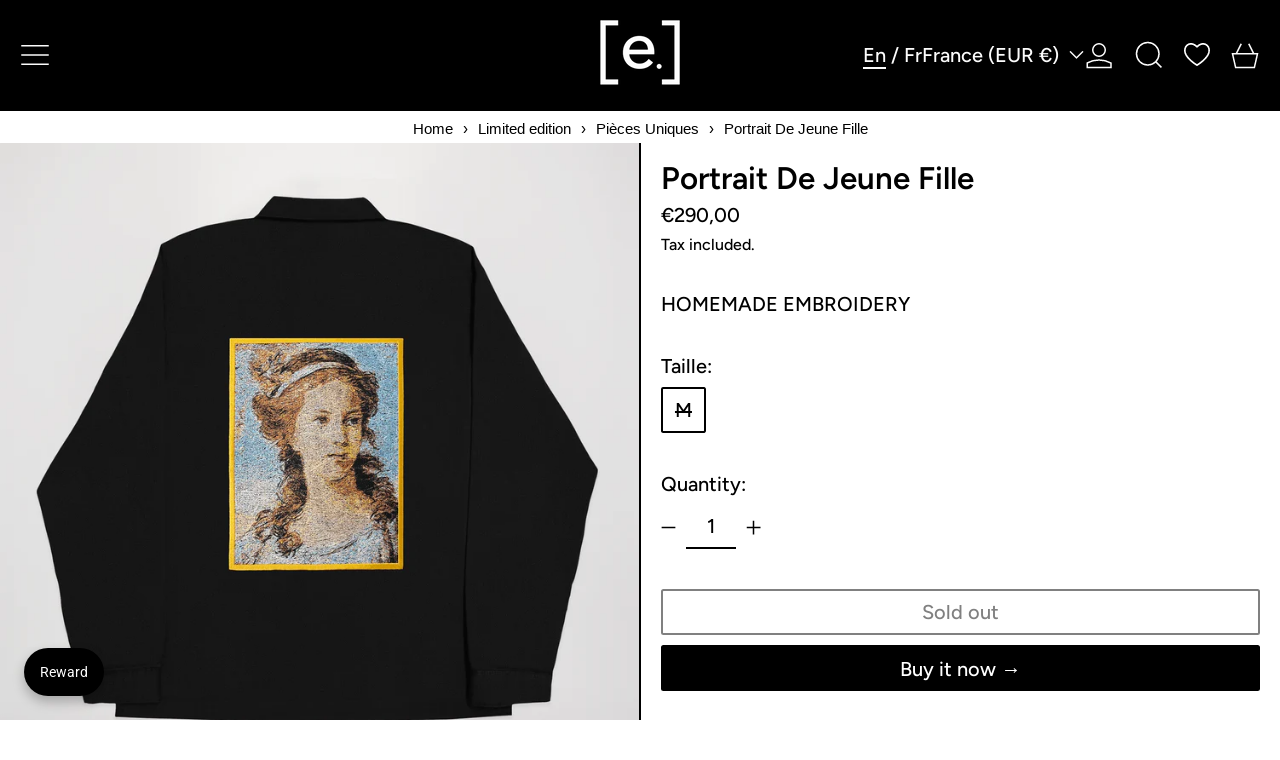

--- FILE ---
content_type: text/javascript
request_url: https://encre-atelier.com/cdn/shop/t/18/assets/global.bundle.min.js?v=8040584617841472801750043569
body_size: 167
content:
const e="${{amount}}";function t(t,i){"string"==typeof t&&(t=t.replace(".",""));let n="";const r=/\{\{\s*(\w+)\s*\}\}/,a=i||e;function o(e){let t=arguments.length>1&&void 0!==arguments[1]?arguments[1]:2,i=arguments.length>2&&void 0!==arguments[2]?arguments[2]:",",n=arguments.length>3&&void 0!==arguments[3]?arguments[3]:".";if(isNaN(e)||null==e)return 0;const r=(e=(e/100).toFixed(t)).split(".");return r[0].replace(/(\d)(?=(\d\d\d)+(?!\d))/g,`$1${i}`)+(r[1]?n+r[1]:"")}switch(a.match(r)[1]){case"amount":n=o(t,2);break;case"amount_no_decimals":n=o(t,0);break;case"amount_with_comma_separator":n=o(t,2,".",",");break;case"amount_no_decimals_with_comma_separator":n=o(t,0,".",",")}return a.replace(r,n)}function i(e,t){clearTimeout(window.liveRegionTimeout);let i=document.getElementById("screenreader-announce");i.innerHTML=e,window.liveRegionTimeout=setTimeout((()=>{i.innerHTML=""}),3e3)}window.liveRegion=i,window.variantLiveRegion=function(e){i(function(){let i="[Availability] [Regular] [$$] [Sale] [$]. [UnitPrice] [$$$]";const n=e.available?"":theme.strings.soldOut+",";i=i.replace("[Availability]",n);let r="",a=t(e.price,theme.moneyFormat),o="",c="",l="",m="";return e.compare_at_price>e.price&&(r=theme.strings.regularPrice,a=t(e.compare_at_price,theme.moneyFormat),o=theme.strings.sale,c=t(e.price,theme.moneyFormat)),e.unit_price&&(l=theme.strings.unitPrice,m=t(e.unit_price,theme.moneyFormat)+" "+theme.strings.unitPriceSeparator+" "+(1===e.unit_price_measurement.reference_value?e.unit_price_measurement.reference_unit:e.unit_price_measurement.reference_value+e.unit_price_measurement.reference_unit)),i=i.replace("[Regular]",r).replace("[$$]",a).replace("[Sale]",o).replace("[$]",c).replace("[UnitPrice]",l).replace("[$$$]",m).replace("  .","").trim(),i}())},window.cartLiveRegion=function(e){const n=theme.strings.update+": [QuantityLabel]: [Quantity], [Regular] [$$] [DiscountedPrice] [$]. [PriceInformation]";i(function(){let i=n;i=i.replace("[QuantityLabel]",theme.strings.quantity).replace("[Quantity]",e.quantity);let r="",a=t(e.original_line_price,theme.moneyFormat),o="",c="",l="";return e.original_line_price>e.final_line_price&&(r=theme.strings.regularTotal,o=theme.strings.discountedTotal,c=t(e.final_line_price,theme.moneyFormat),l=theme.strings.priceColumn),i=i.replace("[Regular]",r).replace("[$$]",a).replace("[DiscountedPrice]",o).replace("[$]",c).replace("[PriceInformation]",l).replace("  .","").trim(),i}())},window.formatMoney||(window.formatMoney=function(e){return t(e,arguments.length>1&&void 0!==arguments[1]?arguments[1]:theme.defaultMoneyFormat)}),console.log("Baseline theme (3.2.1) by SWITCH | Make the switch: https://switchthemes.co");


--- FILE ---
content_type: text/javascript
request_url: https://encre-atelier.com/cdn/shop/t/18/assets/sidebar.js?v=161736377760932479431750043599
body_size: -309
content:
document.addEventListener("alpine:init",()=>{Alpine.data("Theme_Sidebar",()=>({init(){Shopify.designMode&&this._setUpDesignMode()},_setUpDesignMode(){document.addEventListener("shopify:section:select",this._sectionSelectedHandler.bind(this)),document.addEventListener("shopify:section:deselect",this._sectionDeselectedHandler.bind(this)),document.addEventListener("shopify:section:unload",this._sectionUnloadHandler.bind(this))},_sectionSelectedHandler(e){e.target.contains(this.$root)&&Alpine.store("modals").open("sidebar")},_sectionDeselectedHandler(e){e.target.contains(this.$root)&&Alpine.store("modals").close("sidebar")},_sectionUnloadHandler(e){e.target.contains(this.$root)&&(document.removeEventListener("shopify:section:select",this._sectionSelectedHandler),document.removeEventListener("shopify:section:deselect",this._sectionDeelectedHandler),document.removeEventListener("shopify:section:unload",this._sectionUnloaHandler))}}))});
//# sourceMappingURL=/cdn/shop/t/18/assets/sidebar.js.map?v=161736377760932479431750043599


--- FILE ---
content_type: text/javascript
request_url: https://encre-atelier.com/cdn/shop/t/18/assets/rte.js?v=91144393696501258891750043595
body_size: -754
content:
document.addEventListener("alpine:init",()=>{Alpine.data("RTE",()=>({init(){this.$root.querySelectorAll("table").forEach(tableEl=>{wrap(tableEl).classList.add("rte__table")}),this.$root.querySelectorAll('iframe[src*="youtube.com"],iframe[src="vimeo"]').forEach(extVideoEl=>{wrap(extVideoEl).classList.add("rte__external-video")})}}))});
//# sourceMappingURL=/cdn/shop/t/18/assets/rte.js.map?v=91144393696501258891750043595


--- FILE ---
content_type: text/javascript
request_url: https://encre-atelier.com/cdn/shop/t/18/assets/modals.js?v=108173290831921054831750043575
body_size: -48
content:
document.addEventListener("alpine:init",()=>{Alpine.store("modals",{domContentLoaded:!1,leftDrawer:{open:!1,contents:""},rightDrawer:{open:!1,contents:""},quickBuyDrawer:{open:!1,contents:""},modal:{open:!1,contents:""},promo:{open:!1,contents:""},popup:{open:!1,contents:""},modals:{},async init(){this.domContentLoaded||await new Promise(resolve=>{document.addEventListener("DOMContentLoaded",()=>{this.domContentLoaded=!0,resolve()})});for(const slotName of["leftDrawer","rightDrawer","quickBuyDrawer","modal","promo","popup"])this.setUpShow(slotName),this.setUpHide(slotName)},register(name,slotName){this.modals[name]=slotName},open(name){if(this.modals[name]){const slotName=this.modals[name];if(this[slotName].contents===name&&this[slotName].open===!0)return;document.body.dispatchEvent(new CustomEvent(`${kebabCase(name)}-will-open`,{bubbles:!0})),document.body.dispatchEvent(new CustomEvent(`${kebabCase(slotName)}-will-open`,{bubbles:!0})),this[slotName].contents=name,this[slotName].open=!0}},close(nameOrSlotName){let name,slotName;this.modals[nameOrSlotName]?(name=nameOrSlotName,slotName=this.modals[nameOrSlotName]):(name=this[nameOrSlotName].contents,slotName=nameOrSlotName),!(this[slotName].contents!==name||this[slotName].open!==!0)&&(document.body.dispatchEvent(new CustomEvent(`${kebabCase(name)}-will-close`,{bubbles:!0})),document.body.dispatchEvent(new CustomEvent(`${kebabCase(slotName)}-will-close`,{bubbles:!0})),this[slotName].open=!1)},setUpShow(slotName){const slotEl=document.getElementById(`${kebabCase(slotName)}-slot`);slotEl._x_doShow=()=>{Alpine.mutateDom(()=>{slotEl.style.length===1&&slotEl.style.display==="none"?slotEl.removeAttribute("style"):slotEl.style.removeProperty("display")});const name=Alpine.store("modals")[slotName].contents;document.body.dispatchEvent(new CustomEvent(`${kebabCase(name)}-is-open`,{bubbles:!0})),document.body.dispatchEvent(new CustomEvent(`${kebabCase(slotName)}-is-open`,{bubbles:!0}))}},setUpHide(slotName){const slotEl=document.getElementById(`${kebabCase(slotName)}-slot`);slotEl._x_doHide=()=>{Alpine.mutateDom(()=>{slotEl.style.setProperty("display","none")});const name=Alpine.store("modals")[slotName].contents;Alpine.store("modals")[slotName].contents="",document.body.dispatchEvent(new CustomEvent(`${kebabCase(name)}-is-closed`,{bubbles:!0})),document.body.dispatchEvent(new CustomEvent(`${kebabCase(slotName)}-is-closed`,{bubbles:!0}))}},closeAll(){Object.keys(this.modals).forEach(modal=>{Alpine.store("modals").close(modal)})}})});
//# sourceMappingURL=/cdn/shop/t/18/assets/modals.js.map?v=108173290831921054831750043575


--- FILE ---
content_type: text/javascript
request_url: https://encre-atelier.com/cdn/shop/t/18/assets/product-form.js?v=153277119960361766151750043585
body_size: 72
content:
document.addEventListener("alpine:init",()=>{Alpine.data("ProductForm",()=>({formEl:null,init(){this.formEl=this.$root.querySelector("form"),this.formEl.addEventListener("submit",this.submit.bind(this))},async submit(event){event.preventDefault(),this.$root.dispatchEvent(new CustomEvent("baseline:productform:loading",{bubbles:!0})),event.preventDefault(),liveRegion(window.theme.strings.loading);const formData=new FormData(event.target),formId=event.target.getAttribute("id"),options=fetchConfigDefaults("application/javascript");formData.append("sections","cart-items,cart-footer,cart-item-count"),formData.append("sections_url",window.location.pathname),options.body=formData,options.headers["X-Requested-With"]="XMLHttpRequest",delete options.headers["Content-Type"];let response,data;if(response=await fetch(`${theme.routes.cart_add_url}`,options),data=await response.json(),data.status){let errors=data.errors||data.description,message=data.description||data.message;const errorDetail={sourceId:formId,variantId:Number(formData.get("id")),errors,message};this.$root.dispatchEvent(new CustomEvent("baseline:productform:error",{detail:errorDetail,bubbles:!0}));const formEl=this.formEl,productRootEl=formEl.closest("[data-product-root]")||null;document.dispatchEvent(new CustomEvent("theme:product:error:add-to-cart",{detail:{productRootEl,formEl,...errorDetail}}))}else this.$root.dispatchEvent(new CustomEvent("baseline:productform:success",{bubbles:!0})),document.body.dispatchEvent(new CustomEvent("baseline:cart:afteradditem",{bubbles:!0,detail:{response:data,sourceId:formId}}))}}))});
//# sourceMappingURL=/cdn/shop/t/18/assets/product-form.js.map?v=153277119960361766151750043585


--- FILE ---
content_type: text/javascript
request_url: https://encre-atelier.com/cdn/shop/t/18/assets/utils.js?v=165604423723831992961750043606
body_size: 2705
content:
function wrap(el,tagName="div"){const wrapper=document.createElement(tagName);return el.parentNode.insertBefore(wrapper,el),wrapper.appendChild(el),wrapper}function wrapAll(nodes,wrapper){for(var parent=nodes[0].parentNode,previousSibling=nodes[0].previousSibling,i=0;nodes.length-i;wrapper.firstChild===nodes[0]&&i++)wrapper.appendChild(nodes[i]);return parent.insertBefore(wrapper,previousSibling.nextSibling),wrapper}function unwrap(wrapper){for(var docFrag=document.createDocumentFragment();wrapper.firstChild;){var child=wrapper.removeChild(wrapper.firstChild);docFrag.appendChild(child)}wrapper.parentNode.replaceChild(docFrag,wrapper)}function cartesian(...a){return a.reduce((a2,b)=>a2.flatMap(d=>b.map(e=>[d,e].flat())))}function loadScriptBySrc(scriptSrc){if(document.head.querySelector(`script[src="${scriptSrc}"]`)||document.body.querySelector(`script[src="${scriptSrc}"]`))return;const scriptEl2=document.createElement("script");return scriptEl2.src=scriptSrc,scriptEl2.type="module",document.body.appendChild(scriptEl2),scriptEl2}function loadInlineScript(scriptContent){console.time("inlineScriptDuplicatesCheck");const headScripts=document.head.querySelectorAll('script[type="module"]'),bodyScripts=document.body.querySelectorAll('script[type="module"]'),scriptsWithSameContent=Array.from(headScripts).concat(Array.from(bodyScripts)).filter(script=>!script.src&&script.textContent.replace(/\s/g,"")===scriptContent.replace(/\s/g,""));if(console.timeEnd("inlineScriptDuplicatesCheck"),!(scriptsWithSameContent.length>0)){const scriptEl2=document.createElement("script");return scriptEl2.type="module",scriptEl2.textContent=scriptContent,document.body.appendChild(scriptEl2),scriptEl2}}function loadThisScript(sourceScriptEl){return new Promise((resolve,reject)=>{if(sourceScriptEl.type!=="module"&&(console.warn("Script not loaded, not a module",sourceScriptEl),reject()),sourceScriptEl.src){const scriptEl2=loadScriptBySrc(sourceScriptEl.src);scriptEl2?(scriptEl2.onload=()=>{resolve()},scriptEl2.onerror=()=>{reject()}):resolve()}else if(sourceScriptEl.textContent.trim()!==""){const scriptEl2=loadInlineScript(sourceScriptEl.textContent);resolve()}})}function loadTheseScripts(scriptEls){const promises=[];for(scriptEl of scriptEls)promises.push(loadThisScript(scriptEl));return Promise.all(promises)}let touchDevice=!1;function isTouch(){return touchDevice}document.addEventListener("touchstart",()=>{touchDevice=!0}),document.addEventListener("mousedown",()=>{document.body.classList.add("user-using-mouse")}),document.addEventListener("keydown",()=>{document.body.classList.remove("user-using-mouse")});function themeHeaderEl(){return document.querySelector("[data-theme-header]")}function headerIsSticky(){const headerEl=themeHeaderEl();return!!(headerEl&&headerEl.hasAttribute("data-sticky-header")&&headerEl.dataset.stickyHeader==="true")}function headerIsOverlaid(){const headerEl=themeHeaderEl();return!!(headerEl&&headerEl.hasAttribute("data-overlay-header")&&headerEl.dataset.overlayHeader==="true")}function scrollToTopOf(element){if(!element)return;let topOffset=element.getBoundingClientRect().top;(headerIsSticky()||headerIsOverlaid())&&(topOffset-=parseFloat(document.documentElement.style.getPropertyValue("--header-group-height"))+20),window.scroll({top:window.scrollY+topOffset,...isMotionSafe()&&{behavior:"smooth"}})}function objectHasNoKeys(obj){for(var key in obj)if(obj.hasOwnProperty(key))return!1;return!0}function nextOrFirst(array,currentItem){return currentItem&&array[array.indexOf(currentItem)+1]||array[0]}function previousOrLast(array,currentItem){return currentItem&&array[array.indexOf(currentItem)-1]||array[array.length-1]}function fetchConfigDefaults(acceptHeader="application/json"){return{method:"POST",credentials:"same-origin",headers:{"X-Requested-With":"XMLHttpRequest","Content-Type":"application/json;",Accept:acceptHeader}}}function parseDOMFromString(htmlString){return window.___baselineDOMParser=window.___baselineDOMParser||new DOMParser,window.___baselineDOMParser.parseFromString(htmlString,"text/html")}function querySelectorInHTMLString(selector,htmlString){return parseDOMFromString(htmlString).querySelector(selector)}window.__fetchCache=window.__fetchCache||{};const RESPONSE_TYPE_JSON=0,RESPONSE_TYPE_TEXT=1;async function fetchAndCache(url,options,cacheTimeout=5e3,forceFresh=!!Shopify.designMode,responseType){if(__fetchCache[url]&&!forceFresh)return __fetchCache[url];const responseReader=responseType===RESPONSE_TYPE_TEXT?Response.prototype.text:Response.prototype.json,res=await fetch(url,options),data=responseReader.call(res);return cacheTimeout&&cacheTimeout>0&&(__fetchCache[url]=data,setTimeout(()=>{delete __fetchCache[url]},cacheTimeout)),data}async function fetchHTML(url,options,cacheTimeout=5e3,forceFresh=!!Shopify.designMode){return fetchAndCache(url,options,cacheTimeout,forceFresh,RESPONSE_TYPE_TEXT)}function freshHTML(url,options){return fetchHTML(url,options,0,!0)}async function fetchJSON(url,options,cacheTimeout=5e3,forceFresh=!!Shopify.designMode){return fetchAndCache(url,options,cacheTimeout,forceFresh,RESPONSE_TYPE_JSON)}function freshJSON(url,options){return fetchJSON(url,options,0,!0)}async function fetchHTMLFragment(url,selector){const fetchedHTMLString=await fetchHTML(url),fragment=querySelectorInHTMLString(selector,fetchedHTMLString);return fragment?fragment.innerHTML:""}function mdBreakpointMQL(){return window.matchMedia("(min-width: 768px)")}function isMdBreakpoint(){return window.mdBreakpointMQL().matches}function maxLgBreakpointMQL(){return window.matchMedia("(max-width: 1023px)")}function isMaxLgBreakpoint(){return window.maxLgBreakpointMQL().matches}function lgBreakpointMQL(){return window.matchMedia("(min-width: 1024px)")}function isLgBreakpoint(){return window.lgBreakpointMQL().matches}function motionSafeMQL(){return window.matchMedia("(prefers-reduced-motion)")}function isMotionSafe(){return!window.motionSafeMQL().matches}function showMobileSidebarNav(){return window.alwaysShowMobileSidebarNav===!0?!0:!isMdBreakpoint()}function initTeleport(el){if(!el)return;const teleportCandidates=el.querySelectorAll("[data-should-teleport]");teleportCandidates.length&&teleportCandidates.forEach(teleportCandidate=>{teleportCandidate.setAttribute("x-teleport",teleportCandidate.dataset.shouldTeleport)})}async function getModalLabel(modalSlotName,slotEl){if(Alpine.store("modals")[modalSlotName].open){await globalNextTick();const labelSourceEl=Array.from(slotEl.children).filter(el=>el.hasAttribute("data-modal-label"))[0];if(labelSourceEl)return labelSourceEl.dataset.modalLabel}return!1}function waitForContent(element){return new Promise((resolve,reject)=>{element.innerHTML.trim().length>0&&resolve(),new MutationObserver((mutationsList,observer)=>{element.innerHTML.trim().length>0&&(observer.disconnect(),resolve())}).observe(element,{childList:!0})})}window.uniqueFilter=(element,index,array)=>array.indexOf(element)===index;function shallowDiffKeys(object1,object2,meaningfulKeys=[]){function keysForDiff(object){return meaningfulKeys.length===0?Object.keys(object):Object.keys(object).filter(key=>meaningfulKeys.indexOf(key)!==-1)}const keys1=keysForDiff(object1),keys2=keysForDiff(object2);let equal=!0;const diffKeys=[];if(keys1.length!==keys2.length&&(equal=!1),equal)for(let key of keys1)object1[key]!==object2[key]&&(diffKeys.push(key),equal=!1);return{equal,diffKeys}}function shallowDiffKeysOnMultiple(arrayOfObjects,meaningfulKeys=[]){const results=[],allDiffKeys=[];for(const array1 of arrayOfObjects)for(const array2 of arrayOfObjects)results.push(shallowDiffKeys(array1,array2,meaningfulKeys).equal),allDiffKeys.push(shallowDiffKeys(array1,array2,meaningfulKeys).diffKeys);const result=results.reduce((prev,curr)=>prev&&curr),uniqueDiffKeys=allDiffKeys.flat().filter(uniqueFilter);return{result,uniqueDiffKeys}}function iFrameCommand(iFrameEl,commandString){!iFrameEl||!commandString||iFrameEl.contentWindow.postMessage(JSON.stringify({event:"command",func:commandString,args:""}),"*")}function iFrameMethod(iFrameEl,methodString){!iFrameEl||!methodString||iFrameEl.contentWindow.postMessage(JSON.stringify({method:methodString}),"*")}function splideIsIdle(splideInstance){if(splideInstance)return!!(window.Splide&&splideInstance&&splideInstance.state.is(window.Splide.STATES.IDLE))}function splideIsDestroyed(splideInstance){if(splideInstance)return!!(window.Splide&&splideInstance&&splideInstance.state.is(window.Splide.STATES.DESTROYED))}function splideIsNotDestroyed(splideInstance){if(splideInstance)return!!(window.Splide&&splideInstance&&!splideInstance.state.is(window.Splide.STATES.DESTROYED))}function getUrlWithVariant(url,id){return/variant=/.test(url)?url.replace(/(variant=)[^&]+/,"$1"+id):/\?/.test(url)?url.concat("&variant=").concat(id):url.concat("?variant=").concat(id)}function getSectionId(el){return el._closestSectionId||(el._closestSectionId=el.closest(".shopify-section").getAttribute("id").replace("shopify-section-","")),el._closestSectionId}function kebabCase(subject){return[" ","_"].includes(subject)?subject:subject.replace(/([a-z])([A-Z])/g,"$1-$2").replace(/[_\s]/,"-").toLowerCase()}function clearURLSearchParams(url){for(const key of[...url.searchParams.keys()])url.searchParams.delete(key)}function _getURLByModifyingParams(urlString,paramsInput,clear=!1,append){const url=new URL(urlString,window.location.origin);clear&&clearURLSearchParams(url);const params=new URLSearchParams(paramsInput),setOrAppendParam=append?URLSearchParams.prototype.append:URLSearchParams.prototype.set;for(const[key,value]of params)setOrAppendParam.call(url.searchParams,key,value);return url}function getURLWithParams(url,paramsInput,clear=!1){return _getURLByModifyingParams(url,paramsInput,clear,!1)}function currentURLWithParams(paramsInput,clear=!1){return getURLWithParams(window.location.href,paramsInput,clear)}function getURLAddingParams(url,paramsInput,clear=!1){return _getURLByModifyingParams(url,paramsInput,clear,!0)}function currentURLAddingParams(paramsInput,clear=!1){return getURLAddingParams(window.location.href,paramsInput,clear)}function formatDate(string){return new Date(string).toLocaleDateString(Shopify.locale,{weekday:"long",year:"numeric",month:"long",day:"numeric"})}function asyncTimeout(ms){return new Promise(resolve=>{setTimeout(resolve,ms)})}function globalNextTick(){return new Promise(resolve=>{queueMicrotask(resolve)})}function hasWrappedChildren(el){if(!el.children||el.children.length<2)return!1;const childEls=Array.from(el.children);let lastOffsetTop=childEls.shift().offsetTop;for(const childEl of childEls){if(childEl.offsetTop!==lastOffsetTop)return!0;lastOffsetTop=childEl.offsetTop}return!1}function isBooleanString(string){return string==="true"||string==="false"}function stringToBoolean(string){return string==="true"}function daysInMs(days){return days*24*60*60*1e3}function msInDays(ms){return ms/1e3/60/60/24}function isInTheFuture(msSinceEpoch){return msSinceEpoch>Date.now()}function setExpiringStorageItem(key,value,expiresIn){localStorage.setItem(key,JSON.stringify({value,expires:Date.now()+expiresIn}))}function getExpiringStorageItem(key){const value=localStorage.getItem(key);if(!value)return null;let valueObject;try{valueObject=JSON.parse(value)}catch{}return valueObject&&valueObject.expires?isInTheFuture(valueObject.expires)?valueObject.value:(localStorage.removeItem(key),null):null}
//# sourceMappingURL=/cdn/shop/t/18/assets/utils.js.map?v=165604423723831992961750043606


--- FILE ---
content_type: application/javascript
request_url: https://static.joy.so/avada-joy-main-functions_src_const_gaEvents_js.e9b64e5ca7412345.bundle.js
body_size: 947
content:
"use strict";(self.avadaJoyChunkLoader=self.avadaJoyChunkLoader||[]).push([["functions_src_const_gaEvents_js"],{27937:function(_,E,e){e.d(E,{REWARDS_POINTS_EARN_ADD_NEW_JOIN_DISCORD_UPGRADE_CLICK:()=>j,REWARDS_POINTS_ADD_NEW_POS_PERCENTAGE_UPGRADE_CONFIRMED:()=>_D,WIDGET_CLICK_BTN_SEE_MORE_REDEEMING:()=>S,POPUP_REMINDER_CLOSE:()=>s,POPUP_INTERACT_WEBSITE_CLOSE_NOT_LOGIN:()=>W,REWARDS_POINTS_EARN_ADD_NEW_BIRTHDAY_REWARD_UPGRADE_CONFIRMED:()=>B,POPUP_INTERACT_WEBSITE_CTA_LOGIN:()=>u,REWARDS_POINTS_EARN_ADD_NEW_JOIN_TELE_UPGRADE_CONFIRMED:()=>J,REWARDS_POINTS_EARN_ADD_NEW_SUBS_YOUTUBE_CLICK:()=>f,POPUP_INTERACT_WEBSITE_CLOSE_LOGIN:()=>l,POPUP_INTERACT_WEBSITE_CTA_NOT_LOGIN:()=>a,REWARDS_POINTS_REDEEM_ADD_NEW_DISCOUNT_AMOUNT_CLICK:()=>Y,REWARDS_POINTS_REDEEM_ADD_NEW_FREE_PRODUCT_CLICK:()=>Z,REWARDS_POINTS_EARN_ADD_NEW_JOIN_TELE_UPGRADE_CLICK:()=>y,REWARDS_POINTS_REDEEM_ADD_NEW_POS_AMOUNT_UPGRADE_CLICK:()=>__,WIDGET_CLICK_BTN_SEE_MORE_EARNING:()=>o,POPUP_REMINDER_VIEW:()=>d,WIDGET_CLICK_BTN_SEE_MORE_PRIVILEGES:()=>O,POPUP_INTERACT_WEBSITE_OPEN_LOGIN:()=>C,REWARDS_POINTS_EARN_ADD_NEW_LIKE_FB_CLICK:()=>G,REWARDS_POINTS_EARN_ADD_NEW_SIGNUP_NEWSLETTER_CLICK:()=>w,REWARDS_POINTS_EARN_ADD_NEW_JOIN_DISCORD_CLICK:()=>H,REWARDS_POINTS_EARN_ADD_NEW_FOLLOW_INSTA_CLICK:()=>k,REWARDS_POINTS_REDEEM_ADD_NEW_FREE_SHIPPING_CLICK:()=>q,REWARDS_POINTS_ADD_NEW_FREE_PRODUCT_UPGRADE_CONFIRMED:()=>Q,REWARDS_POINTS_REDEEM_ADD_NEW_POS_PERCENTAGE_UPGRADE_CLICK:()=>_R,REWARDS_POINTS_EARN_ADD_NEW_BIRTHDAY_REWARD_CLICK:()=>F,WIDGET_CLICK_BTN_PROGRAM_SIGN_UP:()=>P,POPUP_INTERACT_WEBSITE_EARN_POINT:()=>t,POPUP_INTERACT_WEBSITE_OPEN_NOT_LOGIN:()=>T,POPUP_REMINDER_CLICK_BUTTON:()=>g,REWARDS_POINTS_REDEEM_ADD_NEW_FREE_PRODUCT_UPGRADE_CLICK:()=>z,REWARDS_POINTS_REDEEM_ADD_NEW_FREE_SHIPPING_UPGRADE_CLICK:()=>x,REWARDS_POINTS_EARN_ADD_NEW_FOLLOW_PINTEREST_CLICK:()=>m,REWARDS_POINTS_REDEEM_ADD_NEW_POS_PERCENTAGE_CLICK:()=>_N,REWARDS_POINTS_EARN_ADD_NEW_JOIN_LINE_CLICK:()=>_r,REWARDS_POINTS_REDEEM_ADD_NEW_BXGY_CLICK:()=>$,REWARDS_POINTS_EARN_ADD_NEW_WRITE_REVIEW_CLICK:()=>U,REWARDS_POINTS_REDEEM_ADD_NEW_POS_AMOUNT_CLICK:()=>_e,REWARDS_POINTS_EARN_ADD_NEW_JOIN_LINE_UPGRADE_CLICK:()=>_I,REWARDS_POINTS_EARN_ADD_NEW_FOLLOW_TWITTER_CLICK:()=>K,REWARDS_POINTS_REDEEM_ADD_NEW_PERCENTAGE_DISCOUNT_CLICK:()=>V,POPUP_REMINDER_OPEN:()=>L,REWARDS_POINTS_ADD_NEW_POS_AMOUNT_UPGRADE_CONFIRMED:()=>_E,REWARDS_POINTS_EARN_ADD_NEW_JOIN_DISCORD_UPGRADE_CONFIRMED:()=>h,REWARDS_POINTS_EARN_ADD_NEW_JOIN_LINE_UPGRADE_CONFIRMED:()=>_n,REWARDS_POINTS_ADD_NEW_FREE_SHIPPING_UPGRADE_CONFIRMED:()=>X,REWARDS_POINTS_EARN_ADD_NEW_BIRTHDAY_REWARD_UPGRADE_CLICK:()=>b,REWARDS_POINTS_EARN_ADD_NEW_FOLLOW_TIKTOK_CLICK:()=>M,REWARDS_POINTS_EARN_ADD_NEW_JOIN_TELE_CLICK:()=>v});var R,D,N="program-redeeming",r="program-earning",I="widget",n="enableCustomerAccounts",A="loyaltyPage",p="notifications",c="enableApp";function i(_,E,e){return E in _?Object.defineProperty(_,E,{value:e,enumerable:!0,configurable:!0,writable:!0}):_[E]=e,_}var P="widget_click_btn_program_sign_up",O="widget_click_btn_see_more_privileges",o="widget_click_btn_see_more_earning",S="widget_click_btn_see_more_redeeming",T="popup_interact_open_not_login",C="popup_interact_open_login",t="popup_interact_earn_point",W="popup_interact_close_not_login",l="popup_interact_close_login",a="popup_interact_cta_not_login",u="popup_interact_cta_login",d="popup_reminder_view",L="popup_reminder_open",s="popup_reminder_close",g="popup_reminder_click_btn",w="rpe_new_signup_newsletter_click",U="rpe_new_write_review_click",G="rpe_new_like_fb_click",k="rpe_new_follow_insta_click",K="rpe_new_follow_twitter_click",m="rpe_new_follow_pinterest_click",M="rpe_new_follow_tiktok_click",f="rpe_new_subs_youtube_click",b="rpe_new_bdr_upgrade_click",B="rpe_new_bdr_upgrade_confirmed",F="rpe_new_bdr_click",y="rpe_new_join_tele_upgrade_click",J="rpe_new_join_tele_upgrade_confirmed",v="rpe_new_join_tele_click",j="rpe_new_discord_upgrade_click",h="rpe_new_discord_upgrade_confirmed",H="rpe_new_discord_click",Y="rpr_new_discount_amount_click",V="rpr_new_percentage_discount_click",x="rpr_new_free_ship_upgrade_click",X="rpa_new_free_ship_upgrade_confirmed",q="rpr_new_free_ship_click",z="rpr_new_free_product_upgrade_click",Q="rpa_new_free_product_upgrade_confirmed",Z="rpr_new_free_product_click",$="rpr_new_bxgy_click",__="rpr_new_pos_amount_upgrade_click",_E="rpa_new_pos_amount_upgrade_confirmed",_e="rpr_new_pos_amount_click",_R="rpr_new_pos_percentage_upgrade_click",_D="rpa_new_pos_percentage_upgrade_confirmed",_N="rpr_new_pos_percentage_click",_r="rpe_new_join_line_click",_I="rpe_new_join_tele_upgrade_click",_n="rpe_new_join_line_upgrade_confirmed";i(R={},N,"cl_program_redeeming_setup"),i(R,r,"cl_program_earning_setup"),i(R,I,"cl_widget_setup"),i(R,n,"cl_customer_account_setup"),i(R,A,"cl_loyalty_page_setup"),i(R,p,"cl_notifications_setup"),i(R,c,"cl_enable_app_setup"),i(D={},N,"cl_program_redeeming_su_done"),i(D,r,"cl_program_earning_su_done"),i(D,I,"cl_widget_su_done"),i(D,n,"cl_customer_account_su_done"),i(D,A,"cl_loyalty_page_su_done"),i(D,p,"cl_notifications_su_done"),i(D,c,"cl_enable_app_su_done")}}]);